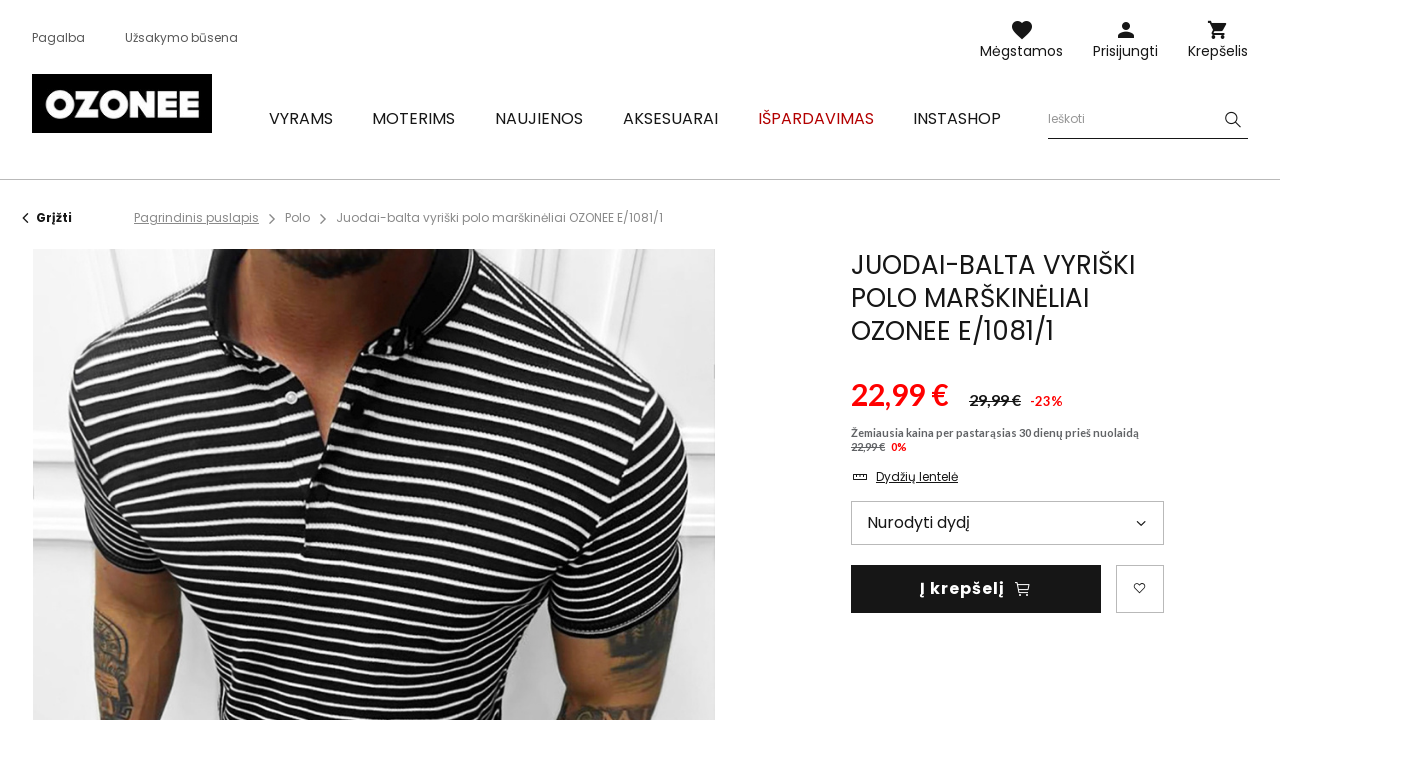

--- FILE ---
content_type: text/html; charset=utf-8
request_url: https://ozonee.lt/product-lit-49222-Juodai-balta-vyriski-polo-marskineliai-OZONEE-E-1081-1.html
body_size: 18670
content:
<!DOCTYPE html>
<html lang="lt" class="--vat --gross " ><head><meta name='viewport' content='user-scalable=no, initial-scale = 1.0, maximum-scale = 1.0, width=device-width'/> <link rel="preload" crossorigin="anonymous" as="font" href="/gfx/custom/fontello.woff?v=2"> <link rel="preconnect" href="https://fonts.gstatic.com"> <link href="https://fonts.googleapis.com/css2?family=Kanit:wght@900&family=Lato:wght@400;700&family=Poppins:wght@400;700&display=swap" rel="stylesheet"><meta http-equiv="Content-Type" content="text/html; charset=utf-8"><meta http-equiv="X-UA-Compatible" content="IE=edge"><title>Juodai-balta vyriški polo marškinėliai OZONEE E/1081/1 | OZONEE.LT</title><meta name="keywords" content="Juodai-balta vyriški polo marškinėliai OZONEE E/1081/1   Ozonee  Spalva judai-balta Medžiaga-Medvilnė 100% Lytis Vyras buy_limit 20    2000000707655 2000000707662 2000000707679 2000000707686 2000000707693 5908304141793 5908304141809 5908304141816 5908304141823 5908304141830 |"><meta name="description" content="Juodai-balta vyriški polo marškinėliai OZONEE E/1081/1 | Vyriški polo marškinėliai; Medžiaga: 100% Medvilnė; Modelis (183 cm, 80 kg) dėvi L dydį."><link rel="icon" href="/gfx/lit/favicon.ico"><meta name="theme-color" content="#161616"><meta name="msapplication-navbutton-color" content="#161616"><meta name="apple-mobile-web-app-status-bar-style" content="#161616"><link rel="stylesheet" type="text/css" href="/gfx/lit/style.css.gzip?r=1760355373"><script>var app_shop={urls:{prefix:'data="/gfx/'.replace('data="', '')+'lit/'},vars:{priceType:'gross',priceTypeVat:true,productDeliveryTimeAndAvailabilityWithBasket:false,geoipCountryCode:'US',},txt:{priceTypeText:'',},fn:{},fnrun:{},files:[]};const getCookieByName=(name)=>{const value=`; ${document.cookie}`;const parts = value.split(`; ${name}=`);if(parts.length === 2) return parts.pop().split(';').shift();return false;};if(getCookieByName('freeeshipping_clicked')){document.documentElement.classList.remove('--freeShipping');}if(getCookieByName('rabateCode_clicked')){document.documentElement.classList.remove('--rabateCode');}</script><meta name="robots" content="index,follow"><meta name="rating" content="general"><meta name="Author" content="Ozonee.lt based on IdoSell - the best online selling solutions for your e-store (www.idosell.com/shop).">
<!-- Begin LoginOptions html -->

<style>
#client_new_social .service_item[data-name="service_Apple"]:before, 
#cookie_login_social_more .service_item[data-name="service_Apple"]:before,
.oscop_contact .oscop_login__service[data-service="Apple"]:before {
    display: block;
    height: 2.6rem;
    content: url('/gfx/standards/apple.svg?r=1743165583');
}
.oscop_contact .oscop_login__service[data-service="Apple"]:before {
    height: auto;
    transform: scale(0.8);
}
#client_new_social .service_item[data-name="service_Apple"]:has(img.service_icon):before,
#cookie_login_social_more .service_item[data-name="service_Apple"]:has(img.service_icon):before,
.oscop_contact .oscop_login__service[data-service="Apple"]:has(img.service_icon):before {
    display: none;
}
</style>

<!-- End LoginOptions html -->

<!-- Open Graph -->
<meta property="og:type" content="website"><meta property="og:url" content="https://ozonee.lt/product-lit-49222-Juodai-balta-vyriski-polo-marskineliai-OZONEE-E-1081-1.html
"><meta property="og:title" content="Juodai-balta vyriški polo marškinėliai OZONEE E/1081/1"><meta property="og:description" content="Vyriški polo marškinėliai; Medžiaga: 100% Medvilnė; Modelis (183 cm, 80 kg) dėvi L dydį."><meta property="og:site_name" content="Ozonee.lt"><meta property="og:locale" content="lt_LT"><meta property="og:image" content="https://ozonee.lt/hpeciai/c4a3226c82a76b4c6a9760722132748e/lit_pl_Juodai-balta-vyriski-polo-marskineliai-OZONEE-E-1081-1-49222_1.jpg"><meta property="og:image:width" content="800"><meta property="og:image:height" content="1067"><link rel="manifest" href="https://ozonee.lt/data/include/pwa/14/manifest.json?t=3"><meta name="apple-mobile-web-app-capable" content="yes"><meta name="apple-mobile-web-app-status-bar-style" content="black"><meta name="apple-mobile-web-app-title" content="ozonee.lt"><link rel="apple-touch-icon" href="/data/include/pwa/14/icon-128.png"><link rel="apple-touch-startup-image" href="/data/include/pwa/14/logo-512.png" /><meta name="msapplication-TileImage" content="/data/include/pwa/14/icon-144.png"><meta name="msapplication-TileColor" content="#2F3BA2"><meta name="msapplication-starturl" content="/"><script type="application/javascript">var _adblock = true;</script><script async src="/data/include/advertising.js"></script><script type="application/javascript">var statusPWA = {
                online: {
                    txt: "Połączono z internetem",
                    bg: "#5fa341"
                },
                offline: {
                    txt: "Brak połączenia z internetem",
                    bg: "#eb5467"
                }
            }</script><script async type="application/javascript" src="/ajax/js/pwa_online_bar.js?v=1&r=6"></script><script >
window.dataLayer = window.dataLayer || [];
window.gtag = function gtag() {
dataLayer.push(arguments);
}
gtag('consent', 'default', {
'ad_storage': 'denied',
'analytics_storage': 'denied',
'ad_personalization': 'denied',
'ad_user_data': 'denied',
'wait_for_update': 500
});

gtag('set', 'ads_data_redaction', true);
</script><script id="iaiscript_1" data-requirements="W10=" data-ga4_sel="ga4script">
window.iaiscript_1 = `<${'script'}  class='google_consent_mode_update'>
gtag('consent', 'update', {
'ad_storage': 'denied',
'analytics_storage': 'denied',
'ad_personalization': 'denied',
'ad_user_data': 'denied'
});
</${'script'}>`;
</script>
<!-- End Open Graph -->

<link rel="canonical" href="https://ozonee.lt/product-lit-49222-Juodai-balta-vyriski-polo-marskineliai-OZONEE-E-1081-1.html" />

                <!-- Global site tag (gtag.js) -->
                <script  async src="https://www.googletagmanager.com/gtag/js?id=AW-10944893599"></script>
                <script >
                    window.dataLayer = window.dataLayer || [];
                    window.gtag = function gtag(){dataLayer.push(arguments);}
                    gtag('js', new Date());
                    
                    gtag('config', 'AW-10944893599', {"allow_enhanced_conversions":true});
gtag('config', 'G-GRZGVKNQ2J');

                </script>
                <link rel="stylesheet" type="text/css" href="/data/designs/68af037fe816e0.91565061_6/gfx/lit/custom.css.gzip?r=1768378644">            <!-- Google Tag Manager -->
                    <script >(function(w,d,s,l,i){w[l]=w[l]||[];w[l].push({'gtm.start':
                    new Date().getTime(),event:'gtm.js'});var f=d.getElementsByTagName(s)[0],
                    j=d.createElement(s),dl=l!='dataLayer'?'&l='+l:'';j.async=true;j.src=
                    'https://www.googletagmanager.com/gtm.js?id='+i+dl;f.parentNode.insertBefore(j,f);
                    })(window,document,'script','dataLayer','GTM-5VCQDV3');</script>
            <!-- End Google Tag Manager -->
<!-- Begin additional html or js -->


<!--126|14|109| modified: 2023-09-12 15:26:44-->
<script>(function(w,d,s,l,i){w[l]=w[l]||[];w[l].push({'gtm.start':
new Date().getTime(),event:'gtm.js'});var f=d.getElementsByTagName(s)[0],
j=d.createElement(s),dl=l!='dataLayer'?'&l='+l:'';j.async=true;j.src=
'https://www.googletagmanager.com/gtm.js?id='+i+dl;f.parentNode.insertBefore(j,f);
})(window,document,'script','dataLayer','GTM-5VCQDV3');</script>
<!--370|14|225| modified: 2023-10-10 11:02:47-->
<script>
(function(f, a, s, h, i, o, n) {f['GlamiTrackerObject'] = i;
f[i]=f[i]||function(){(f[i].q=f[i].q||[]).push(arguments)};o=a.createElement(s),
n=a.getElementsByTagName(s)[0];o.async=1;o.src=h;n.parentNode.insertBefore(o,n)
})(window, document, 'script', '//www.glami.lt/js/compiled/pt.js', 'glami');

glami('create', '9E5C49CE494D2999F4E3282205C88FE7', 'lt');
glami('track', 'PageView');
</script>

<!-- End additional html or js -->
                <script>
                if (window.ApplePaySession && window.ApplePaySession.canMakePayments()) {
                    var applePayAvailabilityExpires = new Date();
                    applePayAvailabilityExpires.setTime(applePayAvailabilityExpires.getTime() + 2592000000); //30 days
                    document.cookie = 'applePayAvailability=yes; expires=' + applePayAvailabilityExpires.toUTCString() + '; path=/;secure;'
                    var scriptAppleJs = document.createElement('script');
                    scriptAppleJs.src = "/ajax/js/apple.js?v=3";
                    if (document.readyState === "interactive" || document.readyState === "complete") {
                          document.body.append(scriptAppleJs);
                    } else {
                        document.addEventListener("DOMContentLoaded", () => {
                            document.body.append(scriptAppleJs);
                        });  
                    }
                } else {
                    document.cookie = 'applePayAvailability=no; path=/;secure;'
                }
                </script>
                <script>let paypalDate = new Date();
                    paypalDate.setTime(paypalDate.getTime() + 86400000);
                    document.cookie = 'payPalAvailability_EUR=-1; expires=' + paypalDate.getTime() + '; path=/; secure';
                </script><link rel="preload" as="image" href="/hpeciai/a3ff256c2d23c3a8754d5e2bf9a1b64a/lit_pm_Juodai-balta-vyriski-polo-marskineliai-OZONEE-E-1081-1-49222_1.jpg"><style>
									#photos_slider[data-skeleton] .photos__link:before {
										padding-top: calc(1067/800* 100%);
									}
									@media (min-width: 979px) {.photos__slider[data-skeleton] .photos__figure:not(.--nav):first-child .photos__link {
										max-height: 1067px;
									}}
								</style></head><body>
<!-- Begin additional html or js -->


<!--222|14|109| modified: 2023-09-12 15:26:39-->
<noscript><iframe src="https://www.googletagmanager.com/ns.html?id=GTM-5VCQDV3"
height="0" width="0" style="display:none;visibility:hidden"></iframe></noscript>

<!-- End additional html or js -->
<script>
					var script = document.createElement('script');
					script.src = app_shop.urls.prefix + 'envelope.js';

					document.getElementsByTagName('body')[0].insertBefore(script, document.getElementsByTagName('body')[0].firstChild);
				</script><div id="container" class="projector_page container"><header class="d-flex flex-wrap commercial_banner"><script class="ajaxLoad">
                app_shop.vars.vat_registered = "true";
                app_shop.vars.currency_format = "###,##0.00";
                
                    app_shop.vars.currency_before_value = false;
                
                    app_shop.vars.currency_space = true;
                
                app_shop.vars.symbol = "€";
                app_shop.vars.id= "EUR";
                app_shop.vars.baseurl = "http://ozonee.lt/";
                app_shop.vars.sslurl= "https://ozonee.lt/";
                app_shop.vars.curr_url= "%2Fproduct-lit-49222-Juodai-balta-vyriski-polo-marskineliai-OZONEE-E-1081-1.html";
                

                var currency_decimal_separator = ',';
                var currency_grouping_separator = ' ';

                
                    app_shop.vars.blacklist_extension = ["exe","com","swf","js","php"];
                
                    app_shop.vars.blacklist_mime = ["application/javascript","application/octet-stream","message/http","text/javascript","application/x-deb","application/x-javascript","application/x-shockwave-flash","application/x-msdownload"];
                
                    app_shop.urls.contact = "/contact-lit.html";
                </script><div id="viewType" style="display:none"></div><div id="logo" class="col-md-3 d-flex align-items-center"><a href="https://ozonee.lt" target="_self"><img src="/data/gfx/mask/lit/logo_14_big.jpg" alt="Ozonee.lt" width="190" height="62"></a></div><form action="https://ozonee.lt/search.php" method="get" id="menu_search" class="col-md-4"><label class="d-none d-sm-inline-block d-md-none"><i class="icon-search"></i></label><div><div class="form-group"><label for="menu_search_text" class="sr-only">Produkto arba kategorijos paieška</label><input id="menu_search_text" type="text" name="text" class="catcomplete" data-placeholder-mobile="Ieškoti produkto arba kategorijos" data-placeholder-desktop="Ieškoti"><div class="menu_search_clear"><i class="icon-close"></i></div></div><button type="submit" aria-label="Szukaj"><i class="icon-search"></i></button><a href="https://ozonee.lt/searching.php" title=""><i class="icon-close d-md-none"></i></a></div></form><div class="menu_buttons3 --links"><div class="menu_button_wrapper"><ul class="top_links">
    <li class="top_links__item --help">
        <a href="https://ozonee.lt/FAQ-cabout-lit-427.html">Pagalba</a>
    </li>
    <li class="top_links__item --status_order">
        <a href="https://ozonee.lt/order-open.php">Užsakymo būsena</a>
    </li>
</ul></div></div><div class="w-100"></div><div id="menu_settings" class="px-0 px-md-3 d-none align-items-center justify-content-center justify-content-lg-end"></div><div id="menu_additional"><a class="account_link" href="https://ozonee.lt/login.php">Prisijungti</a><a href="/basketedit.php?mode=2" class="wishlist_link">
                    Mėgstamos
                    <span class="badge badge-info"></span></a></div><div id="menu_basket" class="col-md-2 topBasket"><a class="topBasket__sub" title="Krepšelis" href="/basketedit.php">
                    Krepšelis

                    <span class="badge badge-info"></span><strong class="topBasket__price" style="display: none;">0,00 €</strong></a><div class="topBasket__details --products" style="display: none;"><div class="topBasket__block --labels"><label class="topBasket__item --name">Prekė</label><label class="topBasket__item --sum">Kiekis</label><label class="topBasket__item --prices">Kaina</label></div><div class="topBasket__block --products"></div></div><div class="topBasket__details --shipping" style="display: none;"><span class="badge badge-info">Pristatymo kaina nuo</span><span id="shipppingCost"></span></div><script>
                        app_shop.vars.cache_html = true;
                    </script></div><nav id="menu_categories" class="col-md-12 px-0 px-md-3 wide"><button type="button" class="navbar-toggler"><i class="icon-menu-1"></i><span>Menu</span></button><div class="navbar-collapse" id="menu_navbar"><ul class="navbar-nav mx-md-n2"><li class="nav-item"><a  href="/drabuziai-vyrams/" target="_self" title="Vyrams" class="nav-link" ><span>Vyrams</span></a><ul class="navbar-subnav"><li class="nav-item"><a class="nav-link" href="/vyriskos-striukes/" target="_self"><span>Striukės</span></a><ul class="navbar-subsubnav"><li class="nav-item"><a class="nav-link" href="/vyriskos-ziemines-striukes/" target="_self"><span>Žieminės striukės</span></a></li><li class="nav-item"><a class="nav-link" href="/vyriskos-ilogs-striukes/" target="_self"><span>Ilgos striukės</span></a></li><li class="nav-item"><a class="nav-link" href="/vyriskos-demisezonine-striukes/" target="_self"><span>Demisezoninės striukės</span></a></li><li class="nav-item"><a class="nav-link" href="/vyriskos-odines-striukes/" target="_self"><span>Odinės striukės</span></a></li><li class="nav-item"><a class="nav-link" href="/vyriskos-bomber-striukes/" target="_self"><span>Bomber striukės</span></a></li><li class="nav-item"><a class="nav-link" href="/vyriskos-dzinsines-striukes/" target="_self"><span>Džinsinės striukės</span></a></li><li class="nav-item"><a class="nav-link" href="/vyriskos-softshell-striukes/" target="_self"><span>Softshell striukės</span></a></li><li class="nav-item"><a class="nav-link" href="/vyriskos-parka-striukes/" target="_self"><span>Parka striukės</span></a></li><li class="nav-item"><a class="nav-link" href="/vyriskos-dygsniuotos-striukes/" target="_self"><span>Dygsniuotos striukės</span></a></li></ul></li><li class="nav-item"><a class="nav-link" href="/vyriski-dzemperiai/" target="_self"><span>Džemperiai</span></a><ul class="navbar-subsubnav"><li class="nav-item"><a class="nav-link" href="/vyriski-dzemperiai-su-uztrauktuku/" target="_self"><span>Džemperiai su užtrauktuku</span></a></li><li class="nav-item"><a class="nav-link" href="/vyriski-dzemperiai-su-gobtuvu/" target="_self"><span>Džemperiai su gobtuvu</span></a></li><li class="nav-item"><a class="nav-link" href="/vyriski-dzemperiai-be-gobtuvo/" target="_self"><span>Džemperiai be gaubto</span></a></li><li class="nav-item"><a class="nav-link" href="/vyriski-dzemperiai-su-paveiksleliu/" target="_self"><span>Džemperiai su spaudiniu</span></a></li><li class="nav-item"><a class="nav-link" href="/vienspalviai-vyriski-dzemperiai/" target="_self"><span>Džemperiai be spaudinio</span></a></li></ul></li><li class="nav-item"><a class="nav-link" href="/vyriski-paltai/" target="_self"><span>Paltai</span></a></li><li class="nav-item"><a class="nav-link" href="/vyriskos-liemenes/" target="_self"><span>Liemenės</span></a><ul class="navbar-subsubnav"><li class="nav-item"><a class="nav-link" href="/lit_m_Vyrams_Liemenes_Liemenes-be-gaubto-9774.html" target="_self"><span>Liemenės be gaubto</span></a></li><li class="nav-item"><a class="nav-link" href="/lit_m_Vyrams_Liemenes_Liemenes-su-gobtuvu-9773.html" target="_self"><span>Liemenės su gobtuvu</span></a></li><li class="nav-item"><a class="nav-link" href="/lit_m_Vyrams_Liemenes_Dygsniuotos-liemenes-9776.html" target="_self"><span>Dygsniuotos liemenės</span></a></li></ul></li><li class="nav-item"><a class="nav-link" href="/vyriskos-kelnes/" target="_self"><span>Kelnės</span></a><ul class="navbar-subsubnav"><li class="nav-item"><a class="nav-link" href="/vyriski-dzinsai/" target="_self"><span>Džinsai kelnės</span></a></li><li class="nav-item"><a class="nav-link" href="/vyriskos-sportines-kelnes/" target="_self"><span>Sportinės kelnės</span></a></li><li class="nav-item"><a class="nav-link" href="/vyriskos-jogger-kelnes/" target="_self"><span>Jogger kelnės</span></a></li><li class="nav-item"><a class="nav-link" href="/vyriskos-jogger-dzinsai/" target="_self"><span>Jogger džinsai kelnės</span></a></li><li class="nav-item"><a class="nav-link" href="/vyriskos-chino-kelnes/" target="_self"><span>Chino kelnės</span></a></li><li class="nav-item"><a class="nav-link" href="/vyriskos-chino-jogger-kelnes/" target="_self"><span>Chino jogger kelnės</span></a></li><li class="nav-item"><a class="nav-link" href="/vyriskos-baggy-kelnes/" target="_self"><span>Baggy kelnės</span></a></li><li class="nav-item"><a class="nav-link" href="/vyriskos-elegantiskos-kelnes/" target="_self"><span>Elegantiškos kelnės</span></a></li><li class="nav-item"><a class="nav-link" href="/vyriskos-kareivisko-kelnes/" target="_self"><span>Kareiviško kelnės</span></a></li><li class="nav-item"><a class="nav-link" href="/vyriskos-placios-kelnes/" target="_self"><span>Plačios kelnės</span></a></li></ul></li><li class="nav-item"><a class="nav-link" href="/vyriski-megztiniai/" target="_self"><span>Megztiniai</span></a><ul class="navbar-subsubnav"><li class="nav-item"><a class="nav-link" href="/vyriski-klasikiniai-megztiniai/" target="_self"><span>Klasikiniai</span></a></li><li class="nav-item"><a class="nav-link" href="/vyriski-kardiganai/" target="_self"><span>Kardiganai</span></a></li><li class="nav-item"><a class="nav-link" href="/vyriski-golfai/" target="_self"><span>Golfai</span></a></li><li class="nav-item"><a class="nav-link" href="/vyriski-megztiniai-be-rankoviu/" target="_self"><span>Be rankovių</span></a></li></ul></li><li class="nav-item"><a class="nav-link" href="/vyriski-sportiniai-kostiumai/" target="_self"><span>Sportiniai kostiumai</span></a><ul class="navbar-subsubnav"><li class="nav-item"><a class="nav-link" href="/vyriski-sportiniai-komplektai-spauda/" target="_self"><span>Sportiniai komplektai su spauda</span></a></li><li class="nav-item"><a class="nav-link" href="/vyriski-sportiniai-komplektai-be-spaudos/" target="_self"><span>Sportiniai komplektai be spaudos</span></a></li><li class="nav-item"><a class="nav-link" href="/vyriski-veliuriniai-laisvalaikio-kostiumiai/" target="_self"><span>Veliūriniai laisvalaikio kostiumai</span></a></li></ul></li><li class="nav-item"><a class="nav-link" href="/vyriski-marskiniai/" target="_self"><span>Marškiniai</span></a><ul class="navbar-subsubnav"><li class="nav-item"><a class="nav-link" href="/elegantiski-vyriski-marskiniai/" target="_self"><span>Marškiniai elegantiški</span></a></li><li class="nav-item"><a class="nav-link" href="/vyriski-kasieniai-marskiniai/" target="_self"><span>Marškiniai kasdieniai</span></a></li><li class="nav-item"><a class="nav-link" href="/vyriski-languoto-marskiniai/" target="_self"><span>Marškiniai languoti</span></a></li><li class="nav-item"><a class="nav-link" href="/vyriski-dzinsiniai-marskiniai/" target="_self"><span>Marškiniai džinsiniai</span></a></li><li class="nav-item"><a class="nav-link" href="/lit_m_Vyrams_Marskiniai_Flaneliniai-marskiniai-9766.html" target="_self"><span>Flaneliniai marškiniai</span></a></li><li class="nav-item"><a class="nav-link" href="/vyriski-marskiniai-korejietiska-apykakle" target="_self"><span>su stačia apykakle</span></a></li><li class="nav-item"><a class="nav-link" href="/lit_m_Vyrams_Marskiniai_Rastuoti-marskiniai-9767.html" target="_self"><span>Raštuoti marškiniai</span></a></li><li class="nav-item"><a class="nav-link" href="/vyriski-marskiniai-trumpomis-rankovemis/" target="_self"><span>Trumpomis rankovėmis</span></a></li><li class="nav-item"><a class="nav-link" href="/vyriski-marskiniai-ilgomis-rankovemis/" target="_self"><span>Ilgomis rankovėmis</span></a></li></ul></li><li class="nav-item"><a class="nav-link" href="/vyriski-marskineliai-ilgomis-rankovemis/" target="_self"><span>Marškinėliai ilgomis rankovėmis</span></a><ul class="navbar-subsubnav"><li class="nav-item"><a class="nav-link" href="/vyriski-marskineliai-ilgomis-rankovemis-su-spaudiniu/" target="_self"><span>Su spaudiniu</span></a></li><li class="nav-item"><a class="nav-link" href="/vyriski-marskineliai-ilgomis-rankovemis-be-spaudinio/" target="_self"><span>Be spaudinio</span></a></li></ul></li><li class="nav-item"><a class="nav-link" href="/treningai-poroms/" target="_self"><span>Treningai poroms</span></a></li><li class="nav-item"><a class="nav-link" href="/dzemperiai-poroms/" target="_self"><span>Džemperiai poroms</span></a></li><li class="nav-item"><a class="nav-link" href="/vyriski-marskineliai/" target="_self"><span>Marškinėliai</span></a><ul class="navbar-subsubnav"><li class="nav-item"><a class="nav-link" href="/vyriski-marskineliai-su-spaudiniu/" target="_self"><span>Marškinėliai su spaudiniu</span></a></li><li class="nav-item"><a class="nav-link" href="/vyriski-marskineliai-be-spaudinio/" target="_self"><span>Marškinėliai be spaudinio</span></a></li><li class="nav-item"><a class="nav-link" href="/vyriski-marskineliai-su-gobtuvu/" target="_self"><span>Marškinėliai su gaubtu</span></a></li><li class="nav-item"><a class="nav-link" href="/lit_m_Vyrams_Marskineliai_Oversize-marskineliai-9765.html" target="_self"><span>Oversize marškinėliai</span></a></li><li class="nav-item"><a class="nav-link" href="/vyriski-berankoviai-marskineliai/" target="_self"><span>Marškinėliai be rankovių</span></a></li><li class="nav-item"><a class="nav-link" href="/vyriski-marskineliai-su-trikampe-apykakle/" target="_self"><span>Su trikampe apykakle</span></a></li></ul></li><li class="nav-item"><a class="nav-link" href="/vyriski-polo-marskineliai/" target="_self"><span>Polo marškinėliai</span></a></li><li class="nav-item"><a class="nav-link" href="/vyriski-sortai/" target="_self"><span>Šortai</span></a><ul class="navbar-subsubnav"><li class="nav-item"><a class="nav-link" href="/treninginiai-sortai-vyrams/" target="_self"><span>Šortai treninginiai</span></a></li><li class="nav-item"><a class="nav-link" href="/vyriski-dzinsiniai-sortai/" target="_self"><span>Šortai džinsiniai</span></a></li><li class="nav-item"><a class="nav-link" href="/vyriski-chino-sortai/" target="_self"><span>Šortai chino</span></a></li><li class="nav-item"><a class="nav-link" href="/lit_m_Vyrams_Sortai_Sortai-kamufliaziniai-6164.html" target="_self"><span>Šortai kamufliažiniai</span></a></li><li class="nav-item"><a class="nav-link" href="/vyriski-sportiniani-sortai/" target="_self"><span>Šortai sportiniai</span></a></li><li class="nav-item"><a class="nav-link" href="/vyriski-maudymosi-sortai/" target="_self"><span>Šortai maudymosi</span></a></li><li class="nav-item"><a class="nav-link" href="/lit_m_Vyrams_Sortai_Sortai-krovininiai-10114.html" target="_self"><span>Šortai krovininiai</span></a></li></ul></li><li class="nav-item"><a class="nav-link" href="/vyriski-camo-kolekcija/" target="_self"><span>Camo kolekcija</span></a></li><li class="nav-item"><a class="nav-link" href="/vyriskas-apatinis-trikotazas/" target="_self"><span>Apatiniai</span></a><ul class="navbar-subsubnav"><li class="nav-item"><a class="nav-link" href="/vyriskos-trumpikes/" target="_self"><span>Bokserio šortai</span></a></li></ul></li><li class="nav-item"><a class="nav-link" href="/paskutiniai-vienetai/" target="_self"><span>Paskutiniai vienetai</span></a></li></ul></li><li class="nav-item"><a  href="/drabuziai-moterims/" target="_self" title="Moterims" class="nav-link" ><span>Moterims</span></a><ul class="navbar-subnav"><li class="nav-item"><a class="nav-link" href="/moteriskos-striukes/" target="_self"><span>Striukės</span></a><ul class="navbar-subsubnav"><li class="nav-item"><a class="nav-link" href="/moteriskos-ziemines-striukes/" target="_self"><span>Žieminės striukės</span></a></li><li class="nav-item"><a class="nav-link" href="/moteriskos-demisezonines-striukes/" target="_self"><span>Demisezoninės striukės</span></a></li><li class="nav-item"><a class="nav-link" href="/moteriskos-odines-striukes/" target="_self"><span>Odinės striukės</span></a></li><li class="nav-item"><a class="nav-link" href="/ilgos-moteriskos-striukes/" target="_self"><span>Ilgos striukės</span></a></li><li class="nav-item"><a class="nav-link" href="/moteriskos-dygsniuotos-striukes/" target="_self"><span>Dygsniuotos striukės</span></a></li></ul></li><li class="nav-item"><a class="nav-link" href="/moteriskos-striukes-dirbtinio-aviu-kailio/" target="_self"><span>Striukės iš dirbtinio avių kailio</span></a></li><li class="nav-item"><a class="nav-link" href="/moteriski-kaliniai/" target="_self"><span>Kailiniai</span></a></li><li class="nav-item"><a class="nav-link" href="/paltai-moterims/" target="_self"><span>Paltai</span></a><ul class="navbar-subsubnav"><li class="nav-item"><a class="nav-link" href="/klasikiniai-moteriski-paltai/" target="_self"><span>Klasikiniai paltai</span></a></li><li class="nav-item"><a class="nav-link" href="/zieminiai-paltai-moterims/" target="_self"><span>Žieminiai paltai</span></a></li><li class="nav-item"><a class="nav-link" href="/odiniai-moteriski-paltai/" target="_self"><span>Odiniai paltai</span></a></li></ul></li><li class="nav-item"><a class="nav-link" href="/moteriski-dzemperiai/" target="_self"><span>Džemperiai</span></a><ul class="navbar-subsubnav"><li class="nav-item"><a class="nav-link" href="/moteriski-dzemperiai-su-uztrauktuku/" target="_self"><span>Džemperiai su užtrauktuku</span></a></li><li class="nav-item"><a class="nav-link" href="/moteriski-ilgi-dzemperiai/" target="_self"><span>Ilgi džemperiai</span></a></li><li class="nav-item"><a class="nav-link" href="/moteriski-dziemperiai-su-gobtuvu/" target="_self"><span>Džemperiai su gaubtu</span></a></li><li class="nav-item"><a class="nav-link" href="/moteriski-dziemperiai-be-gobtuvo/" target="_self"><span>Džemperiai be gobtuvo</span></a></li><li class="nav-item"><a class="nav-link" href="/moteriski-dziemperiai-su-spauda/" target="_self"><span>Džemperiai su spaudiniu</span></a></li><li class="nav-item"><a class="nav-link" href="/moteriski-dziemperiai-be-spaudinio/" target="_self"><span>Džemperiai be spaudinio</span></a></li></ul></li><li class="nav-item"><a class="nav-link" href="/moteriskos-liemenes/" target="_self"><span>Liemenės</span></a><ul class="navbar-subsubnav"><li class="nav-item"><a class="nav-link" href="/lit_m_Moterims_Liemenes_Ziemines-liemenes-9789.html" target="_self"><span>Žieminės liemenės</span></a></li><li class="nav-item"><a class="nav-link" href="/lit_m_Moterims_Liemenes_Ilgi-liemenes-9790.html" target="_self"><span>Ilgi liemenės</span></a></li><li class="nav-item"><a class="nav-link" href="/lit_m_Moterims_Liemenes_Dygsniuotos-liemenes-9791.html" target="_self"><span>Dygsniuotos liemenės</span></a></li><li class="nav-item"><a class="nav-link" href="/lit_m_Moterims_Liemenes_Liemenes-su-gaubtu-9792.html" target="_self"><span>Liemenės su gaubtu</span></a></li></ul></li><li class="nav-item"><a class="nav-link" href="/moteriski-megztiniai/" target="_self"><span>Megztiniai</span></a></li><li class="nav-item"><a class="nav-link" href="/moteriskos-kelnes/" target="_self"><span>Kelnės</span></a><ul class="navbar-subsubnav"><li class="nav-item"><a class="nav-link" href="/moteriski-dzinsai/" target="_self"><span>Džinsai kelnės</span></a></li><li class="nav-item"><a class="nav-link" href="/moteriskos-sportines-kelnes/" target="_self"><span>Sportinės kelnės</span></a></li><li class="nav-item"><a class="nav-link" href="/moteriskos-jogger-kelnes/" target="_self"><span>Jogger kelnės</span></a></li><li class="nav-item"><a class="nav-link" href="/lit_m_Moterims_Kelnes_Baggy-kelnes-6199.html" target="_self"><span>Baggy kelnės</span></a></li><li class="nav-item"><a class="nav-link" href="/moteriskos-veliurines-kelnes/" target="_self"><span>Veliūrinės kelnės</span></a></li><li class="nav-item"><a class="nav-link" href="/moteriskos-placios-kelnes/" target="_self"><span>Plačios kelnės</span></a></li><li class="nav-item"><a class="nav-link" href="/moteriskos-elegantiskos-kelnes/" target="_self"><span>Krovininės kelnės</span></a></li></ul></li><li class="nav-item"><a class="nav-link" href="/moteriskos-tampres/" target="_self"><span>Tamprės</span></a><ul class="navbar-subsubnav"><li class="nav-item"><a class="nav-link" href="/lit_m_Moterims_Tampres_Tampres-su-spaudiniu-9783.html" target="_self"><span>Tamprės su spaudiniu</span></a></li><li class="nav-item"><a class="nav-link" href="/lit_m_Moterims_Tampres_Tampres-be-spaudinio-9784.html" target="_self"><span>Tamprės be spaudinio</span></a></li><li class="nav-item"><a class="nav-link" href="/lit_m_Moterims_Tampres_Dviraciu-sortai-9785.html" target="_self"><span>Dviračių šortai</span></a></li><li class="nav-item"><a class="nav-link" href="/moteriskos-tampres/platejantys" target="_self"><span>Platėjantys tamprės</span></a></li></ul></li><li class="nav-item"><a class="nav-link" href="/moteriski-laisvlaikio-kostiumai/" target="_self"><span>Treningai</span></a><ul class="navbar-subsubnav"><li class="nav-item"><a class="nav-link" href="/treningai-su-gobtuvo-moterims/" target="_self"><span>Treningai su gobtuvu</span></a></li><li class="nav-item"><a class="nav-link" href="/treningai-be-gobtuvo-moterims/" target="_self"><span>Treningai be gobtuvo</span></a></li><li class="nav-item"><a class="nav-link" href="/treningai-su-uztrauktuku-moterims/" target="_self"><span>Treningai su užtrauktuku</span></a></li><li class="nav-item"><a class="nav-link" href="/veliuriniai-treningai-moterims/" target="_self"><span>Veliūriniai treningai</span></a></li></ul></li><li class="nav-item"><a class="nav-link" href="/moteriski-sportiniai-kostiumai/" target="_self"><span>Sportiniai kostiumai</span></a><ul class="navbar-subsubnav"><li class="nav-item"><a class="nav-link" href="/lit_m_Moterims_Sportiniai-kostiumai_Kostiumai-su-spaudiniu-9786.html" target="_self"><span>Kostiumai su spaudiniu</span></a></li><li class="nav-item"><a class="nav-link" href="/lit_m_Moterims_Sportiniai-kostiumai_Kostiumai-be-spaudinio-9787.html" target="_self"><span>Kostiumai be spaudinio</span></a></li><li class="nav-item"><a class="nav-link" href="/lit_m_Moterims_Sportiniai-kostiumai_Kombinezonai-9788.html" target="_self"><span>Kombinezonai</span></a></li></ul></li><li class="nav-item"><a class="nav-link" href="/kostiumeliai-su-sijonu/" target="_self"><span>Kostiumėliai su sijonu</span></a></li><li class="nav-item"><a class="nav-link" href="/sportiniai-sijonai/" target="_self"><span>Sportiniai sijonai</span></a></li><li class="nav-item"><a class="nav-link" href="https://ozonee.lt/sportiniai-kostiumai-porai/" target="_self"><span>Sportiniai komplektai porai</span></a></li><li class="nav-item"><a class="nav-link" href="https://ozonee.lt/dzemperiai-poroms/" target="_self"><span>Džemperiai poroms</span></a></li><li class="nav-item"><a class="nav-link" href="/moteriski-marskineliai/" target="_self"><span>Marškinėliai</span></a><ul class="navbar-subsubnav"><li class="nav-item"><a class="nav-link" href="/moteriski-marskineliai-su-paveiksleliu/" target="_self"><span>Marškinėliai su spaudiniu</span></a></li><li class="nav-item"><a class="nav-link" href="/moteriski-markineliai-be-spaudos/" target="_self"><span>Marškinėliai be spaudinio</span></a></li><li class="nav-item"><a class="nav-link" href="/moteriski-berankoviai-markineliai/" target="_self"><span>Marškinėliai be rankovių</span></a></li></ul></li><li class="nav-item"><a class="nav-link" href="/lit_m_Moterims_Palaidinukes-9505.html" target="_self"><span>Palaidinukės</span></a></li><li class="nav-item"><a class="nav-link" href="/lit_m_Moterims_Palaidines-9506.html" target="_self"><span>Palaidinės</span></a></li><li class="nav-item"><a class="nav-link" href="/moteriski-sortai/" target="_self"><span>Šortai</span></a><ul class="navbar-subsubnav"><li class="nav-item"><a class="nav-link" href="/moteriski-sportiniai-sortai/" target="_self"><span>Šortai sportiniai</span></a></li><li class="nav-item"><a class="nav-link" href="/lit_m_Moterims_Sortai_Sortai-treninginiai-9780.html" target="_self"><span>Šortai treninginiai</span></a></li></ul></li><li class="nav-item"><a class="nav-link" href="/lit_m_Moterims_Virsutiniai-drabuziai-10025.html" target="_self"><span>Viršutiniai drabužiai</span></a></li><li class="nav-item"><a class="nav-link" href="/moteriskos-sukneles/" target="_self"><span>Suknelės</span></a></li><li class="nav-item"><a class="nav-link" href="/fitness-sport/" target="_self"><span>Fitness</span></a></li><li class="nav-item"><a class="nav-link" href="/sportines-liemeneles/" target="_self"><span>Sportinės liemenėlės</span></a></li><li class="nav-item"><a class="nav-link" href="/lit_m_Moterims_Paskutiniai-vienetai-9793.html" target="_self"><span>Paskutiniai vienetai</span></a></li></ul></li><li class="nav-item"><a  href="/lit_m_Naujienos-10253.html" target="_self" title="Naujienos" class="nav-link" ><span>Naujienos</span></a></li><li class="nav-item"><a  href="/vyriski-aksesuarai/" target="_self" title="Aksesuarai" class="nav-link" ><span>Aksesuarai</span></a><ul class="navbar-subnav"><li class="nav-item"><a class="nav-link" href="/vyriskos-apyrankes/" target="_self"><span>Apyrankės</span></a><ul class="navbar-subsubnav"><li class="nav-item"><a class="nav-link" href="/vyriskos-odines-apyrankes/" target="_self"><span>Odinės</span></a></li><li class="nav-item"><a class="nav-link" href="/vyriskos-apyrankes-is-karoliuku/" target="_self"><span>Iš karoliukų</span></a></li><li class="nav-item"><a class="nav-link" href="/vyriskos-apyrankiu-rinkiniai/" target="_self"><span>Komplektai</span></a></li></ul></li></ul></li><li class="nav-item"><a  href="https://ozonee.lt/Akcija-spromo-lit.html" target="_self" title="Išpardavimas " class="nav-link" ><span>Išpardavimas </span></a></li><li class="nav-item"><a  href="https://ozonee.lt/lit_m_Komplekti-6149.html" target="_self" title="INSTASHOP" class="nav-link" ><span>INSTASHOP</span></a></li></ul></div></nav></header><div id="layout" class="row clearfix"><aside class="col-3"><div class="setMobileGrid" data-item="#menu_navbar"></div><div class="setMobileGrid" data-item="#menu_navbar3" data-ismenu1="true"></div><div class="setMobileGrid" data-item="#menu_blog"></div><div class="login_menu_block d-lg-none" id="login_menu_block"><a class="contact_link" href="/contact.php" title="
                        Spustelėkite, kad patektumėte į kontaktų puslapį
                        
                    ">
                    Pagalba ir kontaktai
                    
                </a><a class="sign_in_link" href="/login.php" title="">
                            Prisijungti
                            
                        </a><a class="registration_link" href="/client-new.php?register" title="">
                            Užsiregistruokite
                            
                        </a></div><div class="setMobileGrid" data-item="#menu_contact"></div><div class="setMobileGrid" data-item="#menu_settings"></div><div class="setMobileGrid" data-item="#Filters"></div><span class="aside_close"><i class="icon-close"></i></span></aside><div id="content" class="col-12 px-0 d-flex flex-wrap"><div class="breadcrumbs col-md-12"><div class="back_button"><button id="back_button"><i class="icon-angle-left"></i> Grįžti</button></div><div class="list_wrapper"><ol><li><span>Esate čia:  </span></li><li class="bc-main"><span><a href="/">Pagrindinis puslapis</a></span></li><li class="category bc-active bc-item-1"><span class="category">Polo</span></li><li class="bc-active bc-product-name"><span>Juodai-balta vyriški polo marškinėliai OZONEE E/1081/1</span></li></ol></div></div><div id="menu_compare_product" class="compare mb-2 pt-sm-3 pb-sm-3 mb-sm-3 mx-3 " style="display: none;"><div class="compare__label d-none d-sm-block">Pridėta palyginimui</div><div class="compare__sub"></div><div class="compare__buttons"><a class="compare__button btn --solid --secondary" href="https://ozonee.lt/product-compare.php" title="Palyginti visas prekes" target="_blank"><span>Palyginti prekes </span><span class="d-sm-none">(0)</span></a><a class="compare__button --remove btn d-none d-sm-block" href="https://ozonee.lt/settings.php?comparers=remove&amp;product=###" title="Pašalinti visas prekes">
                        Pašalinti prekes
                    </a></div><script>
                        var cache_html = true;
                    </script></div><section id="projector_photos" class="photos col-12 col-sm-6 d-flex flex-wrap flex-md-nowrap align-items-start"><div id="photos_slider" class="photos__slider"><div class="photos___slider_wrapper"><figure class="photos__figure"><a class="photos__link" href="/hpeciai/c4a3226c82a76b4c6a9760722132748e/lit_pl_Juodai-balta-vyriski-polo-marskineliai-OZONEE-E-1081-1-49222_1.jpg"><img class="photos__photo slick-loading" alt="Juodai-balta vyriški polo marškinėliai OZONEE E/1081/1" data-lazy="/hpeciai/a3ff256c2d23c3a8754d5e2bf9a1b64a/lit_pm_Juodai-balta-vyriski-polo-marskineliai-OZONEE-E-1081-1-49222_1.jpg"></a></figure></div><div class="product_name__model">Modelis (183 cm, 80 kg) dėvi L dydį</div></div></section><div class="pswp" tabindex="-1" role="dialog" aria-hidden="true"><div class="pswp__bg"></div><div class="pswp__scroll-wrap"><div class="pswp__container"><div class="pswp__item"></div><div class="pswp__item"></div><div class="pswp__item"></div></div><div class="pswp__ui pswp__ui--hidden"><div class="pswp__top-bar"><div class="pswp__counter"></div><button class="pswp__button pswp__button--close" title="Close (Esc)"></button><button class="pswp__button pswp__button--share" title="Share"></button><button class="pswp__button pswp__button--fs" title="Toggle fullscreen"></button><button class="pswp__button pswp__button--zoom" title="Zoom in/out"></button><div class="pswp__preloader"><div class="pswp__preloader__icn"><div class="pswp__preloader__cut"><div class="pswp__preloader__donut"></div></div></div></div></div><div class="pswp__share-modal pswp__share-modal--hidden pswp__single-tap"><div class="pswp__share-tooltip"></div></div><button class="pswp__button pswp__button--arrow--left" title="Previous (arrow left)"></button><button class="pswp__button pswp__button--arrow--right" title="Next (arrow right)"></button><div class="pswp__caption"><div class="pswp__caption__center"></div></div></div></div></div><script class="ajaxLoad">
                cena_raty = 22.99;
                
                    var  client_login = 'false'
                    
                var  client_points = '';
                var  points_used = '';
                var  shop_currency = '€';
                var product_data = {
                "product_id": '49222',
                
                "currency":"€",
                "product_type":"product_item",
                "unit":"szt.",
                "unit_plural":"szt.",

                "unit_sellby":"1",
                "unit_precision":"0",

                "base_price":{
                
                    "maxprice":"22.99",
                
                    "maxprice_formatted":"22,99 €",
                
                    "maxprice_net":"19.00",
                
                    "maxprice_net_formatted":"19,00 €",
                
                    "minprice":"22.99",
                
                    "minprice_formatted":"22,99 €",
                
                    "minprice_net":"19.00",
                
                    "minprice_net_formatted":"19,00 €",
                
                    "size_max_maxprice_net":"24.79",
                
                    "size_min_maxprice_net":"24.79",
                
                    "size_max_maxprice_net_formatted":"24,79 €",
                
                    "size_min_maxprice_net_formatted":"24,79 €",
                
                    "size_max_maxprice":"29.99",
                
                    "size_min_maxprice":"29.99",
                
                    "size_max_maxprice_formatted":"29,99 €",
                
                    "size_min_maxprice_formatted":"29,99 €",
                
                    "price_unit_sellby":"22.99",
                
                    "value":"22.99",
                    "price_formatted":"22,99 €",
                    "price_net":"19.00",
                    "price_net_formatted":"19,00 €",
                    "yousave_percent":"23",
                    "omnibus_price":"22.99",
                    "omnibus_price_formatted":"22,99 €",
                    "omnibus_yousave":"0",
                    "omnibus_yousave_formatted":"0,00 €",
                    "omnibus_price_net":"19.00",
                    "omnibus_price_net_formatted":"19,00 €",
                    "omnibus_yousave_net":"0",
                    "omnibus_yousave_net_formatted":"0,00 €",
                    "omnibus_yousave_percent":"0",
                    "omnibus_price_is_higher_than_selling_price":"false",
                    "vat":"21",
                    "yousave":"7.00",
                    "maxprice":"29.99",
                    "yousave_formatted":"7,00 €",
                    "maxprice_formatted":"29,99 €",
                    "last_price_change_date":"2022-07-04",
                    "yousave_net":"5.79",
                    "maxprice_net":"24.79",
                    "yousave_net_formatted":"5,79 €",
                    "maxprice_net_formatted":"24,79 €",
                    "worth":"22.99",
                    "worth_net":"19.00",
                    "worth_formatted":"22,99 €",
                    "worth_net_formatted":"19,00 €",
                    "max_diff_gross":"7",
                    "max_diff_gross_formatted":"7,00 €",
                    "max_diff_percent":"23",
                    "max_diff_net":"5.79",
                    "max_diff_net_formatted":"5,79 €",
                    "basket_enable":"y",
                    "special_offer":"false",
                    "rebate_code_active":"n",
                    "priceformula_error":"false"
                },

                "order_quantity_range":{
                
                }

                

                }
                var  trust_level = '1';
            </script><div class="projector_form_wrapper col-12"><form id="projector_form" action="https://ozonee.lt/basketchange.php" method="post" data-product_id="49222" class="
                         col-12 col-sm-10 col-md-8 offset-sm-2 
                        "><input id="projector_product_hidden" type="hidden" name="product" value="49222"><input id="projector_size_hidden" type="hidden" name="size" autocomplete="off"><input id="projector_mode_hidden" type="hidden" name="mode" value="1"><div id="projector_productname" class="product_name"><div class="product_name__wrapper"><h1 class="product_name__name">Juodai-balta vyriški polo marškinėliai OZONEE E/1081/1</h1></div></div><div id="projector_details" class="projector_details__wrapper"><div id="projector_prices_wrapper"><div class="product_section" id="projector_price_srp_wrapper" style="display:none;"><label class="projector_label">Kaina kataloge:</label><div><span class="projector_price_srp" id="projector_price_srp"></span></div></div><div class="product_section" id="projector_price_value_wrapper"><label class="projector_label">
                                            Mūsų kaina:
                                        </label><div class="projector_price_subwrapper"><div id="projector_price_maxprice_wrapper"><del class="projector_price_maxprice" id="projector_price_maxprice">29,99 €</del><div class="projector_prices__percent_value">
-23%
</div></div><strong class="projector_price_value" id="projector_price_value">22,99 €</strong><div class="price_gross_info"><small class="projector_price_unit_sep">
                                                     / 
                                                </small><small class="projector_price_unit_sellby" id="projector_price_unit_sellby" style="display:none">1</small><small class="projector_price_unit" id="projector_price_unit">szt.</small><span></span></div><div class="projector_prices__lowest_price omnibus_price"><span class="omnibus_price__text">Žemiausia kaina per pastarąsias 30 dienų prieš nuolaidą </span><del id="projector_omnibus_price_value" class="omnibus_price__value">22,99 €</del><span class="projector_prices__percent" id="projector_omnibus_percent">0%</span></div></div></div></div><div class="product_section show_size" id="projector_show_size"><a href="#show_size_cms" class="show_size_cms btn --icon-left --medium icon-pencil-and-ruler">Dydžių lentelė</a></div><div class="product_section sizes" id="projector_sizes_cont" data-show_size="true"><div class="sizes__sub row select"><span id="projector_sizes_select_label">Pasirinkite dydį</span><select name="projector_sizes" id="projector_sizes_select" class="col py-1"><option value="">Nurodyti dydį</option><option class="size_3 disabled" value="3" data-count="0">S</option><option class="size_4 disabled" value="4" data-count="0">M</option><option class="size_5 disabled" value="5" data-count="0">L</option><option class="size_6 disabled" value="6" data-count="0">XL</option><option class="size_7 disabled" value="7" data-count="0">XXL</option></select></div></div><div class="projector_product_status_wrapper" style="display:none"><div id="projector_status_description_wrapper" style="display:none"><label>
                                    Prieinamumas:
                                </label><div><span class="projector_amount" id="projector_amount"><strong>%d </strong></span><span class="projector_status_description" id="projector_status_description"></span></div></div><div id="projector_shipping_unknown" style="display:none"><span><a target="_blank" href="/contact-lit.html">
                                            susisiekite su klientų aptarnavimo skyriumi,
                                        </a>
                                        norėdami įvertinti šio gaminio paruošimo išsiuntimui laiką.
                                    </span></div><div id="projector_shipping_info" style="display:none"><label>
                                                Galime išsiųsti jau
                                            </label><div><span class="projector_delivery_days" id="projector_delivery_days"></span></div><a class="shipping_info" href="#shipping_info" title="Patikrinkite pristatymo laiką ir išlaidas">
                                        Patikrinkite pristatymo laiką ir išlaidas
                                    </a></div></div><div class="product_section tell_availability" id="projector_tell_availability" style="display:none"><label>
                                Pranešimas:
                            </label><div class="product_section_sub"><div class="form-group"><div class="input-group has-feedback has-required"><div class="input-group-addon"><i class="icon-envelope-alt"></i></div><input type="text" class="form-control validate" name="email" data-validation-url="/ajax/client-new.php?validAjax=true" data-validation="client_email" required="required" disabled placeholder="Jūsų el. pašto adresas"><span class="form-control-feedback"></span></div></div><div class="checkbox" style="display:none;" id="sms_active_checkbox"><label><input type="checkbox">Taip pat norėčiau gauti SMS pranešimą 
                                    </label></div><div class="form-group" style="display:none;" id="sms_active_group"><div class="input-group has-feedback has-required"><div class="input-group-addon"><i class="icon-phone"></i></div><input type="text" class="form-control validate" name="phone" data-validation-url="/ajax/client-new.php?validAjax=true" data-validation="client_phone" required="required" disabled placeholder="Jūsų telefono numeris"><span class="form-control-feedback"></span></div></div><p class="form-privacy-info">Duomenys tvarkomi pagal <a href="/lit-privacy-and-cookie-notice.html">privatumo politika</a>. Siųsdami juos sutinkate su jo nuostatomis. </p><div class="form-group"><button type="submit" class="btn --solid --large">
                                        Pranešti apie prieinamumą
                                    </button></div><div class="form-group"><p> Aukščiau pateikti duomenys nenaudojami naujienlaiškiams ar kitiems skelbimams siųsti. Įgalinę pranešimą Jūs sutinkate gauti tik vienkartinę informaciją apie šio produkto pakartotinį prieinamumą. </p></div></div></div><div id="projector_buy_section" class="product_section"><label class="projector_label">
                                        Kiekis: 
                                    </label><div class="projector_buttons" id="projector_buttons"><div class="projector_number" id="projector_number_cont"><button id="projector_number_down" class="projector_number_down" type="button"><i class="icon-minus"></i></button><input class="projector_number" name="number" id="projector_number" value="1"><button id="projector_number_up" class="projector_number_up" type="button"><i class="icon-plus"></i></button></div><button class="btn --solid --large projector_butttons_buy" id="projector_button_basket" type="submit" title="Įdėkite produktą į krepšelį">
                                            Į krepšelį
                                        </button><a href="#add_favorite" class="projector_buttons_obs" id="projector_button_observe" title="Pridėti prie mėgstamiausių"><i class="icon-favorite"></i></a></div><div class="mobile__fixed__bar"><div class="mobile__fixed__bar__buttons"><a class="btn --solid --large  projector_butttons_buy" href="#" title="Įdėkite produktą į krepšelį">
                                                Į krepšelį
                                            </a></div></div></div><div id="projector_points_wrapper" class="points_price_section" style="display:none;"><div class="product_points_wrapper"></div><div class="product_points_buy" style="display:none;"><div><button id="projector_button_points_basket" type="submit" name="forpoints" value="1" class="btn --solid">
                                            Pirkite už taškus
                                        </button></div></div></div></div><div id="superfairshop_info"><div class="superfairshop_info_wrapper"><div><img src="/gfx/standards/iai_security_supershop.png?r=1760355117" alt="SuperFair.Shop badge"><strong>
                                        Visas siuntas išsiunčiame per deklaruotą laiką
                                    </strong><p>
                                        Turime SuperFair.Shop™ apdovanojimą, pagal kurį kiekvieną dieną automatiškai stebima, ar mūsų siuntos atitinka deklaruotą pristatymo laiką.
                                    </p><p>
                                        Suteiktas apdovanojimas reiškia, kad mūsų siuntos siunčiamos taip, kaip planuota. Mums taip pat rūpi jūsų saugumas ir patogumas.
                                    </p></div></div></div></form></div><div id="alert_cover" class="projector_alert_55916" style="display:none" onclick="Alertek.hide_alert();"></div><script class="ajaxLoad">
                app_shop.vars.contact_link = "/contact-lit.html";
            </script><script class="ajaxLoad">
				var bundle_title =   "Prekių kaina be rinkinio";
			</script><section id="projector_dictionary" class="dictionary col-12"><div class="product_section show_size" id="projector_show_size"><div class="component_projector_sizes_chart2" id="component_projector_sizes_cms_not2"><div class="dictionary__label mb-3"><span class="dictionary__label_txt">Dydžių lentelė</span></div><div class="table-responsive"><table class="ui-responsive table-stroke ui-table ui-table-reflow table-condensed"><tbody><tr><th class="table-first-column">Dydis</th><th>Długość całkowita A</th><th>Szerokość pod pachami B</th><th>Długość rękawa od ramienia C</th><th>Długość rękawa wewnętrzna D</th><th>Szerokość na dole E</th></tr><tr><td class="table-first-column">S</td><td>65</td><td>44</td><td>18</td><td>10</td><td>44</td></tr><tr><td class="table-first-column">M</td><td>66</td><td>46</td><td>19</td><td>10</td><td>46</td></tr><tr><td class="table-first-column">L</td><td>67</td><td>48</td><td>20</td><td>11</td><td>48</td></tr><tr><td class="table-first-column">XL</td><td>69</td><td>50</td><td>21</td><td>11</td><td>50</td></tr><tr><td class="table-first-column">XXL</td><td>70</td><td>52</td><td>22</td><td>11</td><td>52</td></tr></tbody></table></div><div class="sizes_chart_cms2"><p> </p>
<p style="text-align: center;"><strong><span style="color: #333333; font-family: Arial, Tahoma, Verdana, Helvetica, sans-serif; font-size: 12px;">Tolerancija +/- 3 cm</span></strong></p>
<p class="MsoNormal" style="text-align: center;"><img src="/data/include/cms/1-DARMOWA_DOSTAWA/koszula_z_krtkim.jpg" border="0" alt="" width="443" height="379" /></p></div></div></div></section><section class="product_name__description col-12 col-lg-11"><div class="big_label">
      Aprašymas
    </div><div>- Vyriški polo marškinėliai</div><div></div><div></div><div></div><div></div><div></div><div></div><div>- Medžiaga: 100% Medvilnė</div><div>- Modelis (183 cm, 80 kg) dėvi L dydį.</div></section><section id="projector_dictionary" class="dictionary col-12"><div class="dictionary__group --first --no-group"><div class="dictionary__label mb-3"><span class="dictionary__label_txt">Išsamiau</span></div><div class="dictionary__param row"><div class="dictionary__name"><span class="dictionary__name_txt">Spalva</span></div><div class="dictionary__values"><div class="dictionary__value"><span class="dictionary__value_txt">judai-balta</span></div></div></div><div class="dictionary__param row"><div class="dictionary__name"><span class="dictionary__name_txt">Medžiaga-Medvilnė</span></div><div class="dictionary__values"><div class="dictionary__value"><span class="dictionary__value_txt">100%</span></div></div></div></div></section><section id="opinions_section" class="col-12 col-lg-11"><div class="opinions_add_form no_opinions col-12"><div class="big_label">
									    Parašykite savo atsiliepimą
                                    </div><form class="row flex-column align-items-center shop_opinion_form" enctype="multipart/form-data" id="shop_opinion_form" action="/settings.php" method="post"><input type="hidden" name="product" value="49222"><div class="shop_opinions_notes col-12"><div class="shop_opinions_name">
									Jūsų įvertinimas:
								</div><div class="shop_opinions_note_items"><div class="opinion_note"><a href="#" class="opinion_star" rel="1" title="1/5"><span><i class="icon-star"></i></span></a><a href="#" class="opinion_star" rel="2" title="2/5"><span><i class="icon-star"></i></span></a><a href="#" class="opinion_star" rel="3" title="3/5"><span><i class="icon-star"></i></span></a><a href="#" class="opinion_star" rel="4" title="4/5"><span><i class="icon-star"></i></span></a><a href="#" class="opinion_star" rel="5" title="5/5"><span><i class="icon-star"></i></span></a><input type="hidden" name="note" value="5"></div></div></div><div class="form-group col-12"><div class="has-feedback"><textarea id="addopp" class="form-control" name="opinion"></textarea><label for="opinion" class="control-label">
										Atsiliepimai
									</label><span class="form-control-feedback"></span></div></div><div class="opinion_add_photos col-12"><div class="opinion_add_photos_wrapper d-flex align-items-center"><span class="opinion_add_photos_text"><i class="icon-file-image"></i>  Pridėkite Jūsų prekės nuotrauką:
										</span><input class="opinion_add_photo" type="file" name="opinion_photo" data-max_filesize="10485760"></div></div><div class="form-group col-12"><div class="has-feedback has-required"><input id="addopinion_name" class="form-control" type="text" name="addopinion_name" value="" required="required"><label for="addopinion_name" class="control-label">
											Jūsų vardas
										</label><span class="form-control-feedback"></span></div></div><div class="form-group col-12"><div class="has-feedback has-required"><input id="addopinion_email" class="form-control" type="email" name="addopinion_email" value="" required="required"><label for="addopinion_email" class="control-label">
											Jūsų el. paštas
										</label><span class="form-control-feedback"></span></div></div><div class="opinions_add col-12"></div><div class="shop_opinions_button col-12"><button type="submit" class="btn --solid --medium opinions-shop_opinions_button px-5" title="Pridėti atsiliepimą">
											Pridėti
										</button></div></form></div></section><section id="share_section" class="share_section col-12 col-lg-11"><div class="share_wrapper">
    <div class="share_toggler"><i class="icon-share"></i><span>Pasidalink su draugais</span></div>
    <div class="share_list">
        <a class="share_item" href="https://www.facebook.com/sharer/sharer.php?u=">Facebook <i class="icon-facebook-1"></i></a>
        <a class="share_item" href="http://pinterest.com/pin/create/link/?url="> Pinterest <i class="icon-pintrest"></i></a>
        <a class="share_item" href="https://www.linkedin.com/sharing/share-offsite/?url=">LinkedIn <i class="icon-linkedin"></i></a>
    </div>
</div></section><section id="products_associated_zone2" class="hotspot --slider mb-5 col-12" data-ajaxLoad="true" data-pageType="projector"><div class="hotspot mb-5 skeleton"><span class="headline"></span><div class="products d-flex flex-wrap"><div class="product col-6 col-sm-3"><span class="product__icon d-flex justify-content-center align-items-center"></span><span class="product__name"></span><div class="product__prices"></div></div><div class="product col-6 col-sm-3"><span class="product__icon d-flex justify-content-center align-items-center"></span><span class="product__name"></span><div class="product__prices"></div></div><div class="product col-6 col-sm-3"><span class="product__icon d-flex justify-content-center align-items-center"></span><span class="product__name"></span><div class="product__prices"></div></div><div class="product col-6 col-sm-3"><span class="product__icon d-flex justify-content-center align-items-center"></span><span class="product__name"></span><div class="product__prices"></div></div></div></div></section><section id="products_associated_zone3" class="hotspot --slider mb-5 col-12" data-ajaxLoad="true" data-pageType="projector"><div class="hotspot mb-5 skeleton"><span class="headline"></span><div class="products d-flex flex-wrap"><div class="product col-6 col-sm-3"><span class="product__icon d-flex justify-content-center align-items-center"></span><span class="product__name"></span><div class="product__prices"></div></div><div class="product col-6 col-sm-3"><span class="product__icon d-flex justify-content-center align-items-center"></span><span class="product__name"></span><div class="product__prices"></div></div><div class="product col-6 col-sm-3"><span class="product__icon d-flex justify-content-center align-items-center"></span><span class="product__name"></span><div class="product__prices"></div></div><div class="product col-6 col-sm-3"><span class="product__icon d-flex justify-content-center align-items-center"></span><span class="product__name"></span><div class="product__prices"></div></div></div></div></section><section id="products_associated_zone4" class="hotspot --slider mb-5 col-12" data-ajaxLoad="true" data-pageType="projector"><div class="hotspot mb-5 skeleton"><span class="headline"></span><div class="products d-flex flex-wrap"><div class="product col-6 col-sm-3"><span class="product__icon d-flex justify-content-center align-items-center"></span><span class="product__name"></span><div class="product__prices"></div></div><div class="product col-6 col-sm-3"><span class="product__icon d-flex justify-content-center align-items-center"></span><span class="product__name"></span><div class="product__prices"></div></div><div class="product col-6 col-sm-3"><span class="product__icon d-flex justify-content-center align-items-center"></span><span class="product__name"></span><div class="product__prices"></div></div><div class="product col-6 col-sm-3"><span class="product__icon d-flex justify-content-center align-items-center"></span><span class="product__name"></span><div class="product__prices"></div></div></div></div></section><div class="component_projector_sizes_chart" id="component_projector_sizes_cms_not"><div class="headline">Dydžių lentelė</div><div class="table-responsive"><table class="ui-responsive table-stroke ui-table ui-table-reflow table-condensed"><thead><tr><th class="table-first-column">Dydis</th><th>Długość całkowita A</th><th>Szerokość pod pachami B</th><th>Długość rękawa od ramienia C</th><th>Długość rękawa wewnętrzna D</th><th>Szerokość na dole E</th></tr></thead><tbody><tr><td class="table-first-column">S</td><td>65</td><td>44</td><td>18</td><td>10</td><td>44</td></tr><tr><td class="table-first-column">M</td><td>66</td><td>46</td><td>19</td><td>10</td><td>46</td></tr><tr><td class="table-first-column">L</td><td>67</td><td>48</td><td>20</td><td>11</td><td>48</td></tr><tr><td class="table-first-column">XL</td><td>69</td><td>50</td><td>21</td><td>11</td><td>50</td></tr><tr><td class="table-first-column">XXL</td><td>70</td><td>52</td><td>22</td><td>11</td><td>52</td></tr></tbody></table></div><div class="sizes_chart_cms"><p> </p>
<p style="text-align: center;"><strong><span style="color: #333333; font-family: Arial, Tahoma, Verdana, Helvetica, sans-serif; font-size: 12px;">Tolerancija +/- 3 cm</span></strong></p>
<p class="MsoNormal" style="text-align: center;"><img src="/data/include/cms/1-DARMOWA_DOSTAWA/koszula_z_krtkim.jpg" border="0" alt="" width="443" height="379" /></p></div></div></div></div></div><footer class=""><div id="menu_buttons" class="container"><div class="row menu_buttons_sub"><div class="menu_button_wrapper col-md-3 col-6"><div class="ozonee_social_media">
    <div class="headline">Socialinė žiniasklaida</div>
    <ul class="ozonee_social_media__list">
        <li class="ozonee_social_media__list__item --instagram">
            <a href="https://instagram.com/ozonee.lt/" rel="nofollow"><i class="icon-instagram"></i></a>
        </li>
        <li class="ozonee_social_media__list__item --facebook">
            <a href="http://www.facebook.com/ozonee.lt" rel="nofollow"><i class="icon-facebook-1"></i></a>
        </li>
    </ul>
</div></div></div></div><div id="footer_links" class="row container"><ul class="footer_links col-sm-3 col-12" id="links_footer_1"><li><span  title="INFORMACIJA" class="footer_links_label" ><span>INFORMACIJA</span></span><ul class="footer_links_sub"><li><a href="http://ozonee.lt/Apie-imone-cabout-lit-418.html" target="_self" title="Apie mus" ><span>Apie mus</span></a></li><li><a href="https://ozonee.lt/contact-lit.html" target="_self" title="Kontaktai" ><span>Kontaktai</span></a></li><li><a href="http://ozonee.lt/Taisykles-cabout-lit-419.html" target="_self" title="Reglamentas" ><span>Reglamentas</span></a></li><li><a href="https://ozonee.lt/Privatumo-politika-cabout-lit-420.html" target="_self" title="Privatumo politikoje" ><span>Privatumo politikoje</span></a></li><li><a href="https://ozonee.lt/Slapukai-cabout-lit-435.html" target="_self" title="Slapukai" ><span>Slapukai</span></a></li><li><a href="https://ozonee.lt/Saugus-apsipirkimas-cabout-lit-421.html" target="_self" title="Saugūs pirkimai" ><span>Saugūs pirkimai</span></a></li><li><a href="https://ozonee.lt/Copyright-cabout-lit-422.html" target="_self" title="© copyright" ><span>© copyright</span></a></li></ul></li></ul><ul class="footer_links col-sm-3 col-12" id="links_footer_2"><li><span  title="PAGALBA" class="footer_links_label" ><span>PAGALBA</span></span><ul class="footer_links_sub"><li><a href="https://ozonee.lt/Prekiu-keitimas-cabout-lit-433.html" target="_self" title="Prekių iškeitimas" ><span>Prekių iškeitimas</span></a></li><li><a href="https://ozonee.lt/lit-returns-and_replacements.html" target="_self" title="Grąžinimai - skundai" ><span>Grąžinimai - skundai</span></a></li><li><a href="https://ozonee.lt/lit-delivery.html" target="_self" title="Pristatymo kaina ir būdas" ><span>Pristatymo kaina ir būdas</span></a></li><li><a href="https://ozonee.lt/lit-payments.html" target="_self" title="Mokėjimai" ><span>Mokėjimai</span></a></li><li><a href="https://ozonee.lt/FAQ-cabout-lit-427.html" target="_self" title="Dažniausiai užduodami klausimai" ><span>Dažniausiai užduodami klausimai</span></a></li><li><a href="https://ozonee.lt/Nuotraukos-Spalvos-Dydziai-cabout-lit-426.html" target="_self" title="Nuotraukos Spalvos Dydžiai" ><span>Nuotraukos Spalvos Dydžiai</span></a></li><li><a href="https://ozonee.lt/order-open.php" target="_self" title="Patikrinkite užsakymo būseną" ><span>Patikrinkite užsakymo būseną</span></a></li></ul></li></ul><ul class="footer_links col-sm-3 col-12" id="links_footer_3"><li><span  title="JŪSŲ PASKYRA" class="footer_links_label" ><span>JŪSŲ PASKYRA</span></span><ul class="footer_links_sub"><li><a href="https://ozonee.lt/client-orders.php" target="_self" title="Mano užsakymas" ><span>Mano užsakymas</span></a></li><li><a href="https://ozonee.lt/basketedit.php?mode=1" target="_self" title="Krepšelis" ><span>Krepšelis</span></a></li><li><a href="https://ozonee.lt/basketedit.php?mode=2" target="_self" title="Stebimų sąrašas" ><span>Stebimų sąrašas</span></a></li><li><a href="https://ozonee.lt/searching.php" target="_self" title="Paieškos sistema" ><span>Paieškos sistema</span></a></li></ul></li></ul></div><section id="menu_banners2" class="container"><div class="menu_button_wrapper"><div class="ozonee_footer">
    <div class="ozonee_footer__logo">
        <ul class="ozonee_footer__logo__list">
            <li>
                <img src="/data/include/cms/ozonee_2021/main-banner2/pay-u.webp" alt="PayU">
            </li>
            <li>
                <img src="/data/include/cms/ozonee_2021/main-banner2/mastercard.webp" alt="Mastercard">
            </li>
            <li>
                <img src="/data/include/cms/ozonee_2021/main-banner2/visa.webp" alt="Visa">
            </li>
            <li>
                <img src="/data/include/cms/ozonee_2021/main-banner2/wysylka-za-pobraniem.webp" alt="Mokėjimas pristatant">
            </li>
        </ul>
    </div>
    <div class="ozonee_footer__bar">
        <ul class="ozonee_footer__bar__list">
            <li class="logo">
                <img src="/data/include/cms/ozonee_2021/main-banner2/logo-white.svg" alt="Ozonee">
            </li>
            <li class="copyright">Copyright @ 2026 OZONEE</li>
            <li class="cookies">
                <a href="https://ozonee.lt/Taisykles-cabout-lit-419.html">Reglamentas</a>
            </li>
            <li class="privacy_policy">
                <a href="https://ozonee.lt/Privatumo-politika-cabout-lit-420.html">Privatumo politikoje</a>
            </li>
        </ul>
    </div>
</div></div></section><div id="menu_contact" class="container d-md-flex align-items-md-center justify-content-md-between"><ul><li class="contact_type_header"><a href="https://ozonee.lt/contact-lit.html" title="">
                            Tiesioginis kontaktas
                        </a></li><li class="contact_type_order_status"><a href="/order-open.php" title="">
                            Užsakymo būsena
                        </a></li></ul><div class="logo_iai"><a class="n53399_iailogo" target="_blank" href="https://www.idosell.com/en/shop/sfs/superfairshop-a-reward-for-the-best-online-shops/?utm_source=clientShopSite&amp;utm_medium=Label&amp;utm_campaign=PoweredByBadgeLink" title="store application system"><img class="n53399_iailogo" src="/ajax/suparfair_IdoSellShop_black.svg?v=1" alt="store application system"></a></div></div><script>
		const instalmentData = {
			
			currency: '€',
			
			
					basketCost: parseFloat(0.00, 10),
				
					basketCostNet: parseFloat(0.00, 10),
				
			
			basketCount: parseInt(0, 10),
			
			
					price: parseFloat(22.99, 10),
					priceNet: parseFloat(19.00, 10),
				
		}
	</script><script type="application/ld+json">
		{
		"@context": "http://schema.org",
		"@type": "Organization",
		"url": "https://ozonee.lt/",
		"logo": "https://ozonee.lt/data/gfx/mask/lit/logo_14_big.jpg"
		}
		</script><script type="application/ld+json">
		{
			"@context": "http://schema.org",
			"@type": "BreadcrumbList",
			"itemListElement": [
			{
			"@type": "ListItem",
			"position": 1,
			"item": "https://ozonee.lt/lit_m_Odziez_Polo-226.html",
			"name": "Polo"
			}
		]
		}
	</script><script type="application/ld+json">
		{
		"@context": "http://schema.org",
		"@type": "WebSite",
		
		"url": "https://ozonee.lt/",
		"potentialAction": {
		"@type": "SearchAction",
		"target": "https://ozonee.lt/search.php?text={search_term_string}",
		"query-input": "required name=search_term_string"
		}
		}
	</script><script type="application/ld+json">
		{
		"@context": "http://schema.org",
		"@type": "Product",
		
		"description": "Vyriški polo marškinėliai; Medžiaga: 100% Medvilnė; Modelis (183 cm, 80 kg) dėvi L dydį.",
		"name": "Juodai-balta vyriški polo marškinėliai OZONEE E/1081/1",
		"productID": "mpn:",
		"brand": {
			"@type": "Brand",
			"name": "Ozonee"
		},
		"image": "https://ozonee.lt/hpeciai/c4a3226c82a76b4c6a9760722132748e/lit_pl_Juodai-balta-vyriski-polo-marskineliai-OZONEE-E-1081-1-49222_1.jpg"
		,
		"offers": [
			{
			"@type": "Offer",
			"availability": "http://schema.org/OutOfStock",
			
					"priceSpecification": [
					
					{
					"@type": "PriceSpecification",
					"priceType": "https://schema.org/ListPrice",
					"price": "29.99",
          "priceCurrency": "EUR"
					},
					{
					"@type": "UnitPriceSpecification",
					"priceType": "https://schema.org/SalePrice",
					
					"price": "22.99",
          "priceCurrency": "EUR"
					}
					],
          
				
			"eligibleQuantity": {
			"value":  "1",
			"unitCode": "szt.",
			"@type": [
			"QuantitativeValue"
			]
			},
			"url": "https://ozonee.lt/product-lit-49222-Juodai-balta-vyriski-polo-marskineliai-OZONEE-E-1081-1.html?selected_size=3"
			}
			,
			{
			"@type": "Offer",
			"availability": "http://schema.org/OutOfStock",
			
					"priceSpecification": [
					
					{
					"@type": "PriceSpecification",
					"priceType": "https://schema.org/ListPrice",
					"price": "29.99",
          "priceCurrency": "EUR"
					},
					{
					"@type": "UnitPriceSpecification",
					"priceType": "https://schema.org/SalePrice",
					
					"price": "22.99",
          "priceCurrency": "EUR"
					}
					],
          
				
			"eligibleQuantity": {
			"value":  "1",
			"unitCode": "szt.",
			"@type": [
			"QuantitativeValue"
			]
			},
			"url": "https://ozonee.lt/product-lit-49222-Juodai-balta-vyriski-polo-marskineliai-OZONEE-E-1081-1.html?selected_size=4"
			}
			,
			{
			"@type": "Offer",
			"availability": "http://schema.org/OutOfStock",
			
					"priceSpecification": [
					
					{
					"@type": "PriceSpecification",
					"priceType": "https://schema.org/ListPrice",
					"price": "29.99",
          "priceCurrency": "EUR"
					},
					{
					"@type": "UnitPriceSpecification",
					"priceType": "https://schema.org/SalePrice",
					
					"price": "22.99",
          "priceCurrency": "EUR"
					}
					],
          
				
			"eligibleQuantity": {
			"value":  "1",
			"unitCode": "szt.",
			"@type": [
			"QuantitativeValue"
			]
			},
			"url": "https://ozonee.lt/product-lit-49222-Juodai-balta-vyriski-polo-marskineliai-OZONEE-E-1081-1.html?selected_size=5"
			}
			,
			{
			"@type": "Offer",
			"availability": "http://schema.org/OutOfStock",
			
					"priceSpecification": [
					
					{
					"@type": "PriceSpecification",
					"priceType": "https://schema.org/ListPrice",
					"price": "29.99",
          "priceCurrency": "EUR"
					},
					{
					"@type": "UnitPriceSpecification",
					"priceType": "https://schema.org/SalePrice",
					
					"price": "22.99",
          "priceCurrency": "EUR"
					}
					],
          
				
			"eligibleQuantity": {
			"value":  "1",
			"unitCode": "szt.",
			"@type": [
			"QuantitativeValue"
			]
			},
			"url": "https://ozonee.lt/product-lit-49222-Juodai-balta-vyriski-polo-marskineliai-OZONEE-E-1081-1.html?selected_size=6"
			}
			,
			{
			"@type": "Offer",
			"availability": "http://schema.org/OutOfStock",
			
					"priceSpecification": [
					
					{
					"@type": "PriceSpecification",
					"priceType": "https://schema.org/ListPrice",
					"price": "29.99",
          "priceCurrency": "EUR"
					},
					{
					"@type": "UnitPriceSpecification",
					"priceType": "https://schema.org/SalePrice",
					
					"price": "22.99",
          "priceCurrency": "EUR"
					}
					],
          
				
			"eligibleQuantity": {
			"value":  "1",
			"unitCode": "szt.",
			"@type": [
			"QuantitativeValue"
			]
			},
			"url": "https://ozonee.lt/product-lit-49222-Juodai-balta-vyriski-polo-marskineliai-OZONEE-E-1081-1.html?selected_size=7"
			}
			
		]
		}

		</script><script>
                app_shop.vars.request_uri = "%2Fproduct-lit-49222-Juodai-balta-vyriski-polo-marskineliai-OZONEE-E-1081-1.html"
                app_shop.vars.additional_ajax = '/projector.php'
            </script></footer><script src="/gfx/lit/shop.js.gzip?r=1760355373"></script><script src="/gfx/lit/envelope.js.gzip?r=1760355373"></script><script src="/gfx/lit/projector_photos.js.gzip?r=1760355373"></script><script src="/gfx/lit/projector_details.js.gzip?r=1760355373"></script><script src="/gfx/lit/projector_bundle_zone.js.gzip?r=1760355373"></script><script src="/gfx/lit/projector_banner.js.gzip?r=1760355373"></script><script src="/gfx/lit/projector_projector_opinons_form.js.gzip?r=1760355373"></script><script src="/gfx/lit/projector_longdescription.js.gzip?r=1760355373"></script><script>
                app_shop.runApp();
            </script><script >gtag("event", "view_item", {"currency":"EUR","value":22.99,"items":[{"item_id":"49222","item_name":"Juodai-balta vyri\u0161ki polo mar\u0161kin\u0117liai OZONEE E\/1081\/1","discount":7,"item_brand":"Ozonee","price":29.99,"quantity":1,"item_category":"Vyri\u0161ki mar\u0161kin\u0117liai"}],"send_to":"G-GRZGVKNQ2J"});</script><script>
            window.Core = {};
            window.Core.basketChanged = function(newContent) {};</script><script>var inpostPayProperties={"isBinded":null}</script>
<!-- Begin additional html or js -->


<!--371|14|225| modified: 2023-10-19 12:56:06-->
<script type="text/javascript">
glami('track', 'ViewContent', {
content_type: 'product',
item_ids: ['49222-3','49222-4','49222-5','49222-6','49222-7',],
});
</script>
<!--372|14|225| modified: 2023-10-19 12:55:26-->
<script> $('#projector_button_basket').live('click', function () {
    glami('track', 'AddToCart', {
        item_ids: ['49222-3','49222-4','49222-5','49222-6','49222-7',],
        product_names: 'Juodai-balta vyriški polo marškinėliai OZONEE E/1081/1',
        value: 22.99,
        currency: 'EUR'
    });
 });

 $('.popup_add_baket_button').on('click', function () {
    dmq('track', 'AddToCart', {
        item_ids: $(this).parent().find('[name="popup_add_basket_id"]').val(),
        product_names: $(this).parent().find('.popup_add_basket_product_icon').attr('title'),
        value: $(this).parent().find('.popup_add_basket_price').text().replace(/[^0-9,.]+/, '').replace(',', '.'),
        currency: 'EUR'
    });
 });</script>
<!--491|14|248| modified: 2025-12-12 13:30:22-->
<script type="text/javascript">
(function() {
    'use strict';
    
    // Sprawdź czy nasz kod już się wykonał
    if (window.customPixelTrackerLoaded) {
        console.log('Custom pixel tracker already loaded, skipping...');
        return;
    }
    window.customPixelTrackerLoaded = true;
    
    // Flaga dla zapobiegania wielokrotnym wywołaniom
    var isTracking = false;
    var lastTrackTime = 0;
    
    // Funkcja do śledzenia dodania do koszyka
    function trackAddToCart() {
        var currentTime = Date.now();
        
        // Zapobiegaj wielokrotnym wywołaniom w krótkim czasie (1 sekunda)
        if (isTracking || (currentTime - lastTrackTime) < 1000) {
            console.log('Tracking blocked - too frequent calls');
            return;
        }
        
        isTracking = true;
        lastTrackTime = currentTime;
        
        console.log('Tracking AddToCart event'); // Do debugowania - usuń później
        
        if (typeof fbq !== 'undefined') {
            fbq('track', 'AddToCart', {
                content_type: 'product', 
                content_ids: ['49222'], 
                currency: "EUR", 
                value: 22.99
            });
        } else {
            console.warn('Facebook Pixel (fbq) not loaded yet');
        }
        
        // Odblokuj tracking po 2 sekundach
        setTimeout(function() {
            isTracking = false;
        }, 2000);
    }
    
    // Sprawdź czy element już ma nasz listener
    function hasCustomListener(element) {
        return element.hasAttribute('data-custom-pixel-listener');
    }
    
    // Dodaj listener tylko jeśli jeszcze go nie ma
    function addSafeListener(element, eventType, handler) {
        if (!hasCustomListener(element)) {
            element.setAttribute('data-custom-pixel-listener', 'true');
            element.addEventListener(eventType, handler);
            console.log('Listener added to:', element);
        }
    }
    
    // Funkcja do dodania event listenerów
    function addEventListeners() {
        // Znajdź główny przycisk desktop
        var desktopButton = document.getElementById('projector_button_basket');
        if (desktopButton) {
            addSafeListener(desktopButton, 'click', function(e) {
                console.log('Desktop button clicked');
                trackAddToCart();
            });
        }
        
        // Znajdź przycisk mobile (tylko w kontekście mobile bar)
        var mobileButton = document.querySelector('.mobile__fixed__bar .projector_butttons_buy');
        if (mobileButton && !hasCustomListener(mobileButton)) {
            addSafeListener(mobileButton, 'click', function(e) {
                console.log('Mobile button clicked');
                trackAddToCart();
            });
        }
    }
    
    // Inicjalizacja
    function init() {
        // Sprawdź czy IdoSell już ma swoje śledzenie
        if (window.fbq && typeof window.fbq._fbq !== 'undefined') {
            console.log('Facebook Pixel detected, adding custom tracking...');
        }
        
        addEventListeners();
        
        // Debug info
        setTimeout(function() {
            console.log('Debug info:');
            console.log('- Desktop button:', document.getElementById('projector_button_basket'));
            console.log('- Mobile button:', document.querySelector('.mobile__fixed__bar .projector_butttons_buy'));
            console.log('- Buttons with listeners:', document.querySelectorAll('[data-custom-pixel-listener]').length);
        }, 1000);
    }
    
    // Obsługa ładowania
    if (document.readyState === 'loading') {
        document.addEventListener('DOMContentLoaded', init);
    } else {
        init();
    }
    
})();
</script>
<!--SYSTEM - COOKIES CONSENT|14|-->
<script src="/ajax/getCookieConsent.php" id="cookies_script_handler"></script><script> function prepareCookiesConfiguration() {
  const execCookie = () => {
    if (typeof newIaiCookie !== "undefined") {
      newIaiCookie?.init?.(true);
    }
  };

  if (document.querySelector("#cookies_script_handler")) {
    execCookie();
    return;
  }
  
  const scriptURL = "/ajax/getCookieConsent.php";
  if (!scriptURL) return;
  
  const scriptElement = document.createElement("script");
  scriptElement.setAttribute("id", "cookies_script_handler");
  scriptElement.onload = () => {
    execCookie();
  };
  scriptElement.src = scriptURL;
  
  document.head.appendChild(scriptElement);
}
 </script><script id="iaiscript_2" data-requirements="eyJtYXJrZXRpbmciOlsibWV0YWZhY2Vib29rIl19">
window.iaiscript_2 = `<!-- Facebook Pixel Code -->
            <${'script'} >
            !function(f,b,e,v,n,t,s){if(f.fbq)return;n=f.fbq=function(){n.callMethod?
            n.callMethod.apply(n,arguments):n.queue.push(arguments)};if(!f._fbq)f._fbq=n;
            n.push=n;n.loaded=!0;n.version='2.0';n.agent='plidosell';n.queue=[];t=b.createElement(e);t.async=!0;
            t.src=v;s=b.getElementsByTagName(e)[0];s.parentNode.insertBefore(t,s)}(window,
            document,'script','//connect.facebook.net/en_US/fbevents.js');
            // Insert Your Facebook Pixel ID below. 
            fbq('init', '1217761454987555');
            fbq('track', 'PageView');
            </${'script'}>
            <!-- Insert Your Facebook Pixel ID below. --> 
            <noscript><img height='1' width='1' style='display:none'
            src='https://www.facebook.com/tr?id=1217761454987555&amp;ev=PageView&amp;noscript=1'
            /></noscript>
            <${'script'} >fbq('track', 'ViewContent', {"content_ids":"['49222']","content_type":"product","content_name":"Juodai-balta vyriški polo marškinėliai OZONEE E/1081/1","currency":"EUR","value":"22.99","content_category":"Vyriški marškinėliai","contents":"[{ 'id': '49222', \n                'quantity': 1.000, \n                'item_price': 22.99}]"}, {"eventID":"de878ac8-ee0f-4967-8d6e-82a03b61b822"});</${'script'}>
            <!-- End Facebook Pixel Code -->`;
</script>

<!-- End additional html or js -->
<script id="iaiscript_3" data-requirements="eyJhbmFseXRpY3MiOlsiZ29vZ2xlYW5hbHl0aWNzIl19">
window.iaiscript_3 = ``;
</script>            <!-- Google Tag Manager (noscript) -->
                <noscript><iframe src="https://www.googletagmanager.com/ns.html?id=GTM-5VCQDV3"
                height="0" width="0" style="display:none;visibility:hidden"></iframe></noscript>
            <!-- End Google Tag Manager (noscript) --><style>.grecaptcha-badge{position:static!important;transform:translateX(186px);transition:transform 0.3s!important;}.grecaptcha-badge:hover{transform:translateX(0);}</style><script>async function prepareRecaptcha(){var captchableElems=[];captchableElems.push(...document.getElementsByName("mailing_email"));captchableElems.push(...document.getElementsByName("question_email"));captchableElems.push(...document.getElementsByName("opinion"));captchableElems.push(...document.getElementsByName("opinionId"));captchableElems.push(...document.getElementsByName("availability_email"));captchableElems.push(...document.getElementsByName("from"));if(!captchableElems.length)return;window.iaiRecaptchaToken=window.iaiRecaptchaToken||await getRecaptchaToken("contact");captchableElems.forEach((el)=>{if(el.dataset.recaptchaApplied)return;el.dataset.recaptchaApplied=true;const recaptchaTokenElement=document.createElement("input");recaptchaTokenElement.name="iai-recaptcha-token";recaptchaTokenElement.value=window.iaiRecaptchaToken;recaptchaTokenElement.type="hidden";if(el.name==="opinionId"){el.after(recaptchaTokenElement);return;}
el.closest("form")?.append(recaptchaTokenElement);});}
document.addEventListener("focus",(e)=>{const{target}=e;if(!target.closest)return;if(!target.closest("input[name=mailing_email],input[name=question_email],textarea[name=opinion],input[name=availability_email],input[name=from]"))return;prepareRecaptcha();},true);let recaptchaApplied=false;document.querySelectorAll(".rate_opinion").forEach((el)=>{el.addEventListener("mouseover",()=>{if(!recaptchaApplied){prepareRecaptcha();recaptchaApplied=true;}});});function getRecaptchaToken(event){if(window.iaiRecaptchaToken)return window.iaiRecaptchaToken;if(window.iaiRecaptchaTokenPromise)return window.iaiRecaptchaTokenPromise;const captchaScript=document.createElement('script');captchaScript.src="https://www.google.com/recaptcha/api.js?render=explicit";document.head.appendChild(captchaScript);window.iaiRecaptchaTokenPromise=new Promise((resolve,reject)=>{captchaScript.onload=function(){grecaptcha.ready(async()=>{if(!document.getElementById("googleRecaptchaBadge")){const googleRecaptchaBadge=document.createElement("div");googleRecaptchaBadge.id="googleRecaptchaBadge";googleRecaptchaBadge.setAttribute("style","position: relative; overflow: hidden; float: right; padding: 5px 0px 5px 5px; z-index: 2; margin-top: -75px; clear: both;");document.body.appendChild(googleRecaptchaBadge);}
let clientId=grecaptcha.render('googleRecaptchaBadge',{'sitekey':'6LfY2KIUAAAAAHkCraLngqQvNxpJ31dsVuFsapft','badge':'bottomright','size':'invisible'});const response=await grecaptcha.execute(clientId,{action:event});window.iaiRecaptchaToken=response;setInterval(function(){resetCaptcha(clientId,event)},2*61*1000);resolve(response);})}});return window.iaiRecaptchaTokenPromise;}
function resetCaptcha(clientId,event){grecaptcha.ready(function(){grecaptcha.execute(clientId,{action:event}).then(function(token){window.iaiRecaptchaToken=token;let tokenDivs=document.getElementsByName("iai-recaptcha-token");tokenDivs.forEach((el)=>{el.value=token;});});});}</script><img src="https://client1513.idosell.com/checkup.php?c=01a2170983f2eed7449c71a5e228f464" style="display:none" alt="pixel"></body></html>
